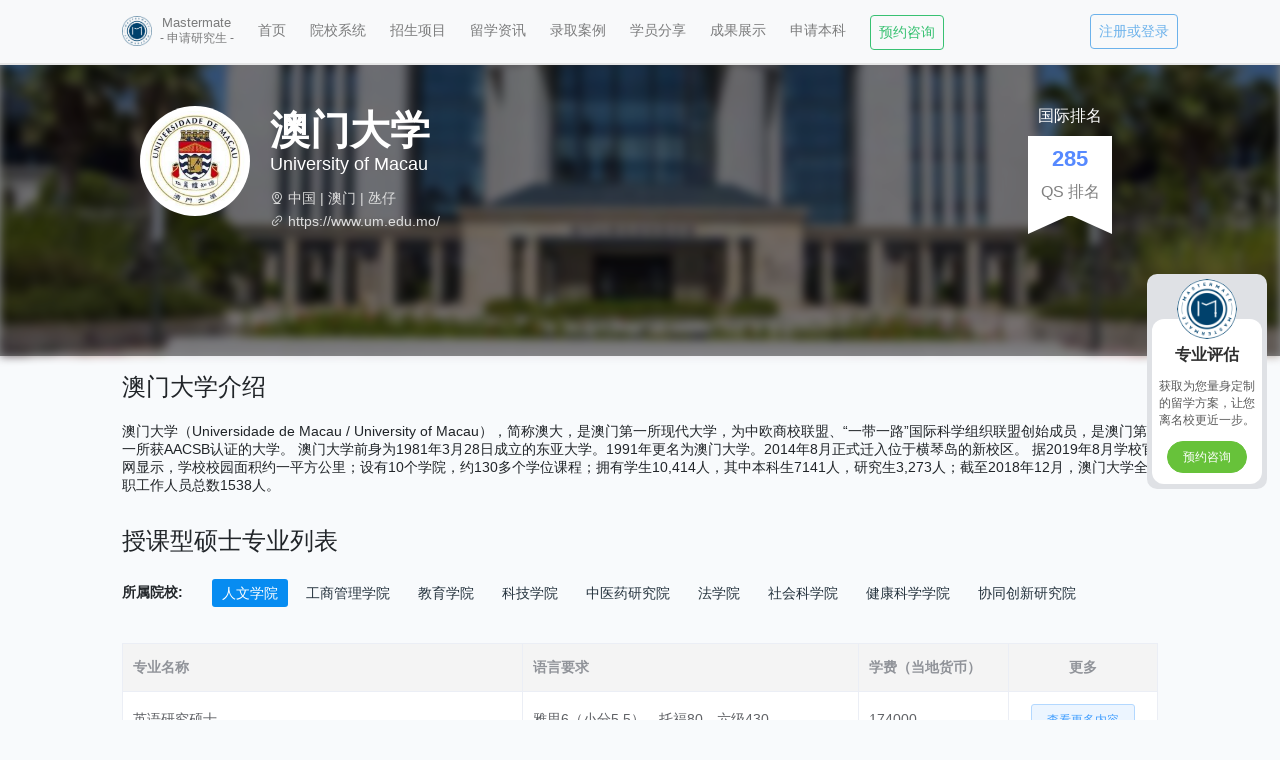

--- FILE ---
content_type: text/html; charset=UTF-8
request_url: https://www.mastermate.cn/university/57/University+of+Macau
body_size: 7954
content:
<!DOCTYPE html>
<html>
<head>
    <meta http-equiv="content-type" content="text/html;charset=utf-8">
    <meta http-equiv="X-UA-Compatible" content="IE=edge">
    <meta name="viewport" content="width=device-width, initial-scale=1">
    <meta http-equiv="Content-Language" content="zh-CN">
    <link href="https://mm-website.oss-cn-shenzhen.aliyuncs.com/banner/ico.png" rel="icon">
    <meta name="applicable-device" content="pc">
    <!-- CSRF Token -->
    <meta name="csrf-token" content="9mcYMKyqt427tM2nLmIqex3ofLzXuCckPjXDJYVw">
        <meta name='keywords' content="澳门大学,Mastermate,留学,申请经验,案例分享,院校系统,香港留学,英国留学,香港,英国,研究生,语言要求,学制,学费,大学,介绍">
        <meta name='description' content="澳门大学（Universidade de Macau / University of Macau），简称澳大，是澳门第一所现代大学，为中欧商校联盟、“一带一路”国际科学组织联盟创始成员，是澳门第一所获AACSB认证的大学。
澳门大学前身为1981年3月28日成立的东亚大学。1991年更名为澳门大学。2014年8月正式迁入位于横琴岛的新校区。
据2019年8月学校官网显示，学校校园面积约一平方公里；设有10个学院，约130多个学位课程；拥有学生10,414人，其中本科生7141人，研究生3,273人；截至2018年12月，澳门大学全职工作人员总数1538人。 ">
        <title>澳门大学学校介绍-澳门大学研究生申请要求-澳门大学院校系统-流程-语言要求-学费-大学介绍-申请经验-案例分享 中国香港|英国|新加坡|澳大利亚|中国澳门|硕士研究生申请平台</title>
    <!-- 样式 -->
    <link href="/css/app.css?id=5e5eaac23115c2746775" rel="stylesheet">
    <link href="https://cc.hongkong365.cn/layui-2.5.6/css/layui.css" rel="stylesheet">
        <script type="text/javascript" src="/js/baidu-statistics-pc.js?id=5ded70750f675133fa4f" defer="defer"></script>
</head>
<body>

    <div id="app" class="university-show-page" style="max-width: 100%;">
        <div class="container-fluid header">
            <nav class="navbar navbar-expand-lg navbar-light bg-light  fixed-top nav-bar-border-bottom min-width">
                    <!-- Branding Image -->
                    <div class="col-10 offset-1">
                        <button class="navbar-toggler" type="button" data-toggle="collapse" data-target="#navbarSupportedContent" aria-controls="navbarSupportedContent" aria-expanded="false" aria-label="Toggle navigation">
                            <span class="navbar-toggler-icon"></span>
                        </button>
                        <div class="collapse navbar-collapse max-width" id="navbarSupportedContent">
                            <!-- Left Side Of Navbar -->
                            <a class="navbar-link" href="/">
                                <img src="https://mm-website.oss-cn-shenzhen.aliyuncs.com/banner/ico.png" height="30" width="30" class="d-inline-block align-top" alt="Mastermate Logo">
                            </a>
                            <ul class="navbar-nav nav mr-auto header-flex">
                                <li class="nav-item">
                                    <a class="nav-link mr-2 header-logo" href="/">
                                        <div class="header-top-text"> Mastermate </div>
                                        <div>- 申请研究生 -</div>
                                    </a>
                                </li>
                                <li class="nav-item">
                                    <a class="nav-link mr-2 " href="/">首页</a>
                                </li>
                                <li class="nav-item mr-2 " >
                                    <a class="nav-link" href="/university">院校系统</a>
                                </li>
                                <li class="nav-item  mr-2 " >
                                    <a class="nav-link" href="/?s=1#recruitment">招生项目</a>
                                </li>
                                <li class="nav-item  mr-2 ">
                                    <a class="nav-link " href='/article'>留学资讯</a>
                                </li>
                                <li class="nav-item  mr-2 " >
                                    <a class="nav-link" href="https://www.mastermate.cn/admission">录取案例</a>
                                </li>
                                <li class="nav-item mr-2 ">
                                    <a class="nav-link" href='/?s=3#apply'>学员分享</a>
                                </li>
                                <li class="nav-item mr-2 ">
                                    <a class="nav-link" href='/?s=4#result'>成果展示</a>
                                </li>
                                <li class="nav-item mr-3">
                                    <a class="nav-link" href='https://ugrd.mastermate.cn' target="_blank">申请本科</a>
                                </li>
                                <li class="nav-item">
                                    <a href='https://api.mastermate.cn/form/evaluate/1212' target="_blank" class="nav-box apply"><button type="button" class="btn btn-outline-success less-padding" style="margin-top:2px;">预约咨询</button> </a>
                                </li>



                            </ul>




                            <nav class="navbar navbar-expand-lg">
                                    <ul class="navbar-nav justify-content-end pr-4">
                                                                                    <button type="button" class="btn btn-outline-info less-padding header-login-btn">注册或登录</button>
                                                                            </ul>
                            </nav>
                        </div>
                    </div>
            </nav>
</div>


<div class="modal fade" id="LogoutModal" tabindex="-1" role="dialog" aria-labelledby="ModalLabel" aria-hidden="true">
    <div class="modal-dialog">
        <div class="modal-content">
            <div class="modal-header">
                <h5 class="modal-title" id="ModalLabel">温馨提示</h5>
                <button type="button" class="close" data-dismiss="modal" aria-label="Close">
                    <span aria-hidden="true">&times;</span>
                </button>
            </div>
            <div class="modal-body">

                <div style="text-align: center;">
                    <i class="el-icon-circle-close" style="font-size: 120px; color:coral; margin-bottom: 20px;"></i>
                    <h3>您确定要退出登录咩</h3>
                </div>
                <div style="display: flex; justify-content: space-around; margin-top:50px;">
                    <button type="button" class="btn btn-success" data-dismiss="modal">我再转转</button>
                    <form action="https://www.mastermate.cn/logout" method="POST">
                        <input type="hidden" name="_token" value="9mcYMKyqt427tM2nLmIqex3ofLzXuCckPjXDJYVw">                        <input type="hidden" name="_method" value="DELETE">                        <button type="submit" class="btn btn-danger" name="button">退出登录</button>
                    </form>
                </div>
            </div>
        </div>
    </div>
</div>

        <div class="mt-6">
                <div oncontextmenu=self.event.returnValue=false onselectstart="return false">
        <apply-button></apply-button>
        <banner :university='{"id":57,"district_id":6,"detail_address":"\u4e2d\u56fd | \u6fb3\u95e8 | \u6c39\u4ed4","name":"\u6fb3\u95e8\u5927\u5b66","ename":"University of Macau","qs_show":"285","qs_rank":285,"logo_url":"https:\/\/mastermate-official-website.oss-cn-shenzhen.aliyuncs.com\/badge\/Maco\/um.jpg","describe":"","album_list":"\u4e2d\u56fd | \u6fb3\u95e8 | \u6c39\u4ed4","info":"\u6fb3\u95e8\u5927\u5b66\uff08Universidade de Macau \/ University of Macau\uff09\uff0c\u7b80\u79f0\u6fb3\u5927\uff0c\u662f\u6fb3\u95e8\u7b2c\u4e00\u6240\u73b0\u4ee3\u5927\u5b66\uff0c\u4e3a\u4e2d\u6b27\u5546\u6821\u8054\u76df\u3001\u201c\u4e00\u5e26\u4e00\u8def\u201d\u56fd\u9645\u79d1\u5b66\u7ec4\u7ec7\u8054\u76df\u521b\u59cb\u6210\u5458\uff0c\u662f\u6fb3\u95e8\u7b2c\u4e00\u6240\u83b7AACSB\u8ba4\u8bc1\u7684\u5927\u5b66\u3002\n\u6fb3\u95e8\u5927\u5b66\u524d\u8eab\u4e3a1981\u5e743\u670828\u65e5\u6210\u7acb\u7684\u4e1c\u4e9a\u5927\u5b66\u30021991\u5e74\u66f4\u540d\u4e3a\u6fb3\u95e8\u5927\u5b66\u30022014\u5e748\u6708\u6b63\u5f0f\u8fc1\u5165\u4f4d\u4e8e\u6a2a\u7434\u5c9b\u7684\u65b0\u6821\u533a\u3002\n\u636e2019\u5e748\u6708\u5b66\u6821\u5b98\u7f51\u663e\u793a\uff0c\u5b66\u6821\u6821\u56ed\u9762\u79ef\u7ea6\u4e00\u5e73\u65b9\u516c\u91cc\uff1b\u8bbe\u670910\u4e2a\u5b66\u9662\uff0c\u7ea6130\u591a\u4e2a\u5b66\u4f4d\u8bfe\u7a0b\uff1b\u62e5\u6709\u5b66\u751f10,414\u4eba\uff0c\u5176\u4e2d\u672c\u79d1\u751f7141\u4eba\uff0c\u7814\u7a76\u751f3,273\u4eba\uff1b\u622a\u81f32018\u5e7412\u6708\uff0c\u6fb3\u95e8\u5927\u5b66\u5168\u804c\u5de5\u4f5c\u4eba\u5458\u603b\u65701538\u4eba\u3002 ","official_url":"https:\/\/www.um.edu.mo\/","created_at":"2019-12-07 20:24:56","updated_at":"2019-12-14 19:18:46","banner_url":"https:\/\/mastermate-official-website.oss-cn-shenzhen.aliyuncs.com\/university-banner\/Maco\/um.jpg","poster_url":"https:\/\/video.mastermate.cn\/c2df4da3f6f64b5b8d0aa25924d120a5\/snapshots\/5611acb89b3445fcb2b7a60b2c04b7b6-00001.jpg","video_url":"https:\/\/video.mastermate.cn\/sv\/5ee469ed-1814cf7ff1a\/5ee469ed-1814cf7ff1a.mp4"}'></banner>
        <div class="row">
            <div class="offset-1 col-10">
                <div class="describe-box">
    <div class="box">
        <div class="title-box">
            澳门大学介绍
        </div>
        <div class="describe">
            澳门大学（Universidade de Macau / University of Macau），简称澳大，是澳门第一所现代大学，为中欧商校联盟、“一带一路”国际科学组织联盟创始成员，是澳门第一所获AACSB认证的大学。
澳门大学前身为1981年3月28日成立的东亚大学。1991年更名为澳门大学。2014年8月正式迁入位于横琴岛的新校区。
据2019年8月学校官网显示，学校校园面积约一平方公里；设有10个学院，约130多个学位课程；拥有学生10,414人，其中本科生7141人，研究生3,273人；截至2018年12月，澳门大学全职工作人员总数1538人。 
        </div>
    </div>
</div>
                <major-list :colleges='[{"id":1019,"name":"\u4eba\u6587\u5b66\u9662"},{"id":1020,"name":"\u5de5\u5546\u7ba1\u7406\u5b66\u9662"},{"id":1021,"name":"\u6559\u80b2\u5b66\u9662"},{"id":1022,"name":"\u79d1\u6280\u5b66\u9662"},{"id":1023,"name":"\u4e2d\u533b\u836f\u7814\u7a76\u9662"},{"id":1024,"name":"\u6cd5\u5b66\u9662"},{"id":1025,"name":"\u793e\u4f1a\u79d1\u5b66\u9662"},{"id":1052,"name":"\u5065\u5eb7\u79d1\u5b66\u5b66\u9662"},{"id":1059,"name":"\u534f\u540c\u521b\u65b0\u7814\u7a76\u9662"}]' title="授课型硕士专业列表"></major-list>
                
                            </div>
        </div>
        <div id="seo-component" style="display: none;">
    <h1 id="university-name">
        大学名称: 澳门大学
    </h1>
    <h1 id="university-ename">
        大学英文名称:University of Macau
    </h1>
    <span id="university-logo">
        澳门大学的校徽:
        <img src="https://mastermate-official-website.oss-cn-shenzhen.aliyuncs.com/badge/Maco/um.jpg" alt="大学校徽" style="width:121px;height:75px;">
        <img src="https://mastermate-official-website.oss-cn-shenzhen.aliyuncs.com/university-banner/Maco/um.jpg" alt="澳门大学" style="width:121px;height:75px;">
    </span>
    <p id="university-qs-rank">
        澳门大学的 QS 排名: 285
    </p>
    <p>澳门大学的位置: 中国 | 澳门 | 氹仔</p>
    <p>澳门大学的官网地址:<a href="https://www.um.edu.mo/">https://www.um.edu.mo/</a></p>
    <p>
        澳门大学的学校简介: 澳门大学（Universidade de Macau / University of Macau），简称澳大，是澳门第一所现代大学，为中欧商校联盟、“一带一路”国际科学组织联盟创始成员，是澳门第一所获AACSB认证的大学。
澳门大学前身为1981年3月28日成立的东亚大学。1991年更名为澳门大学。2014年8月正式迁入位于横琴岛的新校区。
据2019年8月学校官网显示，学校校园面积约一平方公里；设有10个学院，约130多个学位课程；拥有学生10,414人，其中本科生7141人，研究生3,273人；截至2018年12月，澳门大学全职工作人员总数1538人。 
    </p>
    <p>该页面相关信息由 Mastermate 留学大师收集并整理</p>
    <div>
        澳门大学的下属院系:
                    <p>澳门大学人文学院</p>
                    <p>澳门大学工商管理学院</p>
                    <p>澳门大学教育学院</p>
                    <p>澳门大学科技学院</p>
                    <p>澳门大学中医药研究院</p>
                    <p>澳门大学法学院</p>
                    <p>澳门大学社会科学院</p>
                    <p>澳门大学健康科学学院</p>
                    <p>澳门大学协同创新研究院</p>
            </div>
    <p>更多内容：想要查看更多信息，请关注"Mastermate"官方公众号（详见页面底部二维码）</p>
    <p>
        关于Mastermate:成立于2014年，专注于英国、香港、澳门、新加坡和澳大利亚的留学申请。Mastermate 的申请导师均硕士毕业于英国、香港、澳门、新加坡和澳大利亚等国家或地区的QS世界前50的高校，真实专业的留学背景+丰富的申请指导经验+全面及时的信息数据，造就了 Mastermate 如今的成绩和口碑。我们努力并正在成为申请英联邦留学机构中最权威、最专业、影响力最大的品牌
    </p>


</div>

    </div>
        </div>
        <footer class="footer">
    <div class="row">
        <div class="offset-1 col-10">
            <div>
                <div class="box">
                    <div class="desc">
                        <div class="content-box">
                            <div class="title">关于 Mastermate</div>
                            <div class="content">成立于2014年，专注于留学申请。Mastermate 的申请导师均硕士毕业于QS世界前50的高校，真实专业的留学背景+丰富的申请指导经验+快速的信息数据收集，造就了 Mastermate 如今的成绩和口碑。Mastermate 正不断进步与发展，帮助想要留学的同学实现自己的留学梦想。</div>
                        </div>
                        <div class="content-box">
                            <div class="title">公司地址</div>
                            <div class="content">深圳办公室:<br> 深圳市南山区香港中文大学深圳研究院206<br>北京办公室：<br>北京市海淀区中关村创业大街2号楼3层<br>北京市朝阳区建国路108号横琴人寿大厦9层</div>
                        </div>
                        <div class="content-box">
                            <div class="title">联系我们</div>
                            <div class="content">官方微信公众号：Mastermate<br>咨询电话：0755-86520365</div>
                        </div>
                    </div>
                    <div class="qrcode">
                        <div class="qrcode-box">
                            <img src='https://mm-website.oss-cn-shenzhen.aliyuncs.com/banner/mm-official-qrcode.png' class="img-style" alt="Mastermate留学微信公众号二维码">
                            <div class="qr-title">Mastermate 官方公众号</div>
                        </div>
                    </div>
                </div>
                <div class="university-box">
                    <div>热门院校</div>
                    <div class="university-urls" >
                        <a class="link" href="/university/1/University+of+Oxford" target="_blank">牛津大学</a>
                        <a class="link" href="/university/2/University+of+Cambridge" target="_blank">剑桥大学</a>
                        <a class="link" href="/university/3/Imperial+College+London" target="_blank">帝国理工学院</a>
                        <a class="link" href="/university/4/University+College+London" target="_blank">伦敦大学学院</a>
                        <a class="link" href="/university/5/University+of+Edinburgh" target="_blank">爱丁堡大学</a>
                        <a class="link" href="/university/6/University+of+Manchester" target="_blank">曼彻斯特大学</a>
                        <a class="link" href="/university/7/King%27s+College+London" target="_blank">伦敦国王学院</a>
                        <a class="link" href="/university/8/London%C2%A0%C2%A0School+of+Economics+and+Political+Science" target="_blank">伦敦政治经济学院</a>
                        <a class="link" href="/university/9/University%C2%A0of+Bristol" target="_blank">布里斯托大学</a>
                        <a class="link" href="/university/10/University%C2%A0of+Warwick" target="_blank">华威大学</a>
                        <a class="link" href="/university/11/University%C2%A0of+Glasgow" target="_blank">格拉斯哥大学</a>
                        <a class="link" href="/university/12/Durham%C2%A0University" target="_blank">杜伦大学</a>
                        <a class="link" href="/university/13/University%C2%A0of+Sheffield" target="_blank">谢菲尔德大学</a>
                        <a class="link" href="/university/14/University%C2%A0of+Nottingham" target="_blank">诺丁汉大学</a>
                        <a class="link" href="/university/15/University%C2%A0of+Birmingham" target="_blank">伯明翰大学</a>
                        <a class="link" href="/university/16/University%C2%A0of+Leeds" target="_blank">利兹大学</a>
                        <a class="link" href="/university/17/University%C2%A0of+Southampton" target="_blank">南安普顿大学</a>
                        <a class="link" href="/university/18/University%C2%A0of+St+Andrews" target="_blank">圣安德鲁斯大学</a>
                        <a class="link" href="/university/19/Queen%C2%A0Mary%2C+University+of+London" target="_blank">伦敦大学玛丽女王学院</a>
                        <a class="link" href="/university/20/Lancaster%C2%A0University" target="_blank">兰卡斯特大学</a>
                        <a class="link" href="/university/21/University%C2%A0of+York" target="_blank">约克大学</a>
                        <a class="link" href="/university/22/Newcastle%C2%A0University" target="_blank">纽卡斯尔大学</a>
                        <a class="link" href="/university/23/Cardiff%C2%A0University" target="_blank">卡迪夫大学</a>
                        <a class="link" href="/university/24/University%C2%A0of+Exeter" target="_blank">埃克塞特大学</a>
                        <a class="link" href="/university/25/University%C2%A0of+Bath" target="_blank">巴斯大学</a>
                        <a class="link" href="/university/26/University%C2%A0of+Liverpool" target="_blank">利物浦大学</a>
                        <a class="link" href="/university/27/University%C2%A0of+Aberdeen" target="_blank">阿伯丁大学</a>
                        <a class="link" href="/university/28/Queen%27s%C2%A0University%2C+Belfast" target="_blank">贝尔法斯特女王大学</a>
                        <a class="link" href="/university/29/University%C2%A0of+Reading" target="_blank">雷丁大学</a>
                        <a class="link" href="/university/30/Loughborough%C2%A0University" target="_blank">拉夫堡大学</a>
                        <a class="link" href="/university/31/University%C2%A0of+Leicester" target="_blank">莱斯特大学</a>
                        <a class="link" href="/university/32/University+of+Sussex" target="_blank">萨塞克斯大学</a>
                        <a class="link" href="/university/33/Royal%C2%A0%C2%A0Holloway%2C+University+of+London" target="_blank">伦敦大学皇家霍洛威学院</a>
                        <a class="link" href="/university/34/University%C2%A0of+Surrey" target="_blank">萨里大学</a>
                        <a class="link" href="/university/35/University%C2%A0of+Strathclyde" target="_blank">斯特拉思克莱德大学</a>
                        <a class="link" href="/university/36/University%C2%A0of+East+Anglia" target="_blank">东英吉利亚大学</a>
                        <a class="link" href="/university/37/University%C2%A0of+Dundee" target="_blank">邓迪大学</a>
                        <a class="link" href="/university/38/SOAS+University+of+London" target="_blank">伦敦大学亚非学院</a>
                        <a class="link" href="/university/40/University+of+Essex" target="_blank">埃塞克斯大学</a>
                        <a class="link" href="/university/42/University%C2%A0of+Kent" target="_blank">肯特大学</a>
                        <a class="link" href="/university/43/University%C2%A0of+Stirling" target="_blank">斯特灵大学</a>
                        <a class="link" href="/university/44/Coventry%C2%A0%C2%A0University" target="_blank">考文垂大学</a>
                        <a class="link" href="/university/45/University+of+Westminster" target="_blank">威斯敏斯特大学</a>
                        <a class="link" href="/university/46/Hongkong+university" target="_blank">香港大学</a>
                        <a class="link" href="/university/47/The+Hong+Kong+University+of+Science+and+Technology" target="_blank">香港科技大学</a>
                        <a class="link" href="/university/48/The+Chinese+University+of+Hong+Kong" target="_blank">香港中文大学</a>
                        <a class="link" href="/university/49/City+University+of+Hong+Kong" target="_blank">香港城市大学</a>
                        <a class="link" href="/university/50/The+Hong+Kong+Polytechnic+University" target="_blank">香港理工大学</a>
                        <a class="link" href="/university/51/Hong+Kong+Baptist+University" target="_blank">香港浸会大学</a>
                        <a class="link" href="/university/52/The+Education+University+of+Hong+Kong" target="_blank">香港教育大学</a>
                        <a class="link" href="/university/53/Lingnan+University" target="_blank">岭南大学</a>
                        <a class="link" href="/university/54/National+University+of+Singapore" target="_blank">新加坡国立大学</a>
                        <a class="link" href="/university/55/Nanyang+Technological+University" target="_blank">南洋理工大学</a>
                        <a class="link" href="/university/56/Singapore%C2%A0Management+University" target="_blank">新加坡管理大学</a>
                        <a class="link" href="/university/57/University+of+Macau" target="_blank">澳门大学</a>
                        <a class="link" href="/university/58/Macau+University+of+Science+and+Technology" target="_blank">澳门科技大学</a>
                        <a class="link" href="/university/59/The+Chinese+University+of+Hong+Kong+%28Shenzhen%29" target="_blank">香港中文大学（深圳）</a>
                        <a class="link" href="/university/60/The+University+of+Sydney" target="_blank">悉尼大学</a>
                        <a class="link" href="/university/61/The+University+of+Melbourne" target="_blank">墨尔本大学</a>
                        <a class="link" href="/university/62/University+of+Adelaide" target="_blank">阿德莱德大学</a>
                        <a class="link" href="/university/63/The+University+of+Queensland" target="_blank">昆士兰大学</a>
                        <a class="link" href="/university/64/The+University+of+Western+Australia" target="_blank">西澳大学</a>
                        <a class="link" href="/university/65/The+Australian+National+University" target="_blank">澳大利亚国立大学</a>
                        <a class="link" href="/university/66/University+of+New+South+Wales" target="_blank">新南威尔士大学</a>
                        <a class="link" href="/university/67/Monash+University" target="_blank">莫纳什大学</a>
                        <a class="link" href="/university/68/Cranfield+University" target="_blank">克兰菲尔德大学</a>
                    </div>
                </div>








                <div class="bottom-line">©  2014 - 2026 远道信息教育技术(深圳)有限公司  <a href="https://beian.miit.gov.cn/" style="color:#D3D3D3;">粤ICP备15109305号</a>
                    <img src="https://mastermate-official-website.oss-cn-shenzhen.aliyuncs.com/index/bottom_beian.png" alt="备案" style="height:16px;width:16px;margin-left: 10px;">  <a style="color:#D3D3D3;" href="https://beian.mps.gov.cn/#/query/webSearch?code=44030002003750" rel="noreferrer" target="_blank">粤公网安备44030002003750</a> </div>
                <div style="font-size:8px; text-align:center; color:gray; margin-bottom:10px;">


            </div>
        </div>
    </div>
</footer>

    </div>
<!-- JS 脚本 - 提取 vendor 利用浏览器缓存 -->
<script src="/js/manifest.js?id=7db827d654313dce4250" defer></script>
<script src="/js/vendor.js?id=de03a0ed5d6f1101b328" defer></script>
<script src="/js/app.js?id=f9f34f2edd2c3b3bdd89" defer></script>

<script src="https://cc.hongkong365.cn/layui-2.5.6/layui.js" defer="defer"></script>


    <script src="/js/header.js?id=7bc8f51a8325e81a0f3b" defer="defer"></script>
    <script type="text/javascript" src="/js/youmeng-statistics-pc.js?id=4a8aaa679fea515a7cb2" defer="defer"></script>


    <div style="position: absolute; left:-5000px; top:-5000px;">
    <div id="login-layer">
        <div class="title-region">
            <span class="title">
                注册登录
            </span>
        </div>
        <div class="input-flex" >
            <div class="title-region">
                <span>微信安全登录</span>
            </div>


            <img src="https://mastermate-official-website.oss-cn-shenzhen.aliyuncs.com/users/ui/qr_creating.jpg" alt="login qrcode" class="qrcode" id="qrcode">
            <div class="description">
                <div><img src="https://mastermate-official-website.oss-cn-shenzhen.aliyuncs.com/users/ui/wechat.jpg" alt="wechat" class="icon-mini"> 微信扫码后</div>
                <div><span class="strong">关注公众号</span>后即可登录</div>
            </div>
        </div>
    </div>

</div>
</body>

</html>


--- FILE ---
content_type: application/javascript; charset=UTF-8
request_url: https://www.mastermate.cn/js/baidu-statistics-pc.js?id=5ded70750f675133fa4f
body_size: 408
content:
(window.webpackJsonp=window.webpackJsonp||[]).push([[3],{3:function(e,n,t){e.exports=t("NW8I")},NW8I:function(e,n){!function(){var e=document.createElement("script");e.src="https://hm.baidu.com/hm.js?d3925e84c41a07855618274716181f5a",e.onerror=function(){console.warn("Mastermate欢迎你，欢迎加入我们")};var n=document.getElementsByTagName("script")[0];n.parentNode.insertBefore(e,n)}()}},[[3,0]]]);

--- FILE ---
content_type: application/javascript; charset=UTF-8
request_url: https://www.mastermate.cn/js/youmeng-statistics-pc.js?id=4a8aaa679fea515a7cb2
body_size: 129
content:
(window.webpackJsonp=window.webpackJsonp||[]).push([[11],{2:function(n,w,o){n.exports=o("wUFz")},wUFz:function(n,w){}},[[2,0]]]);